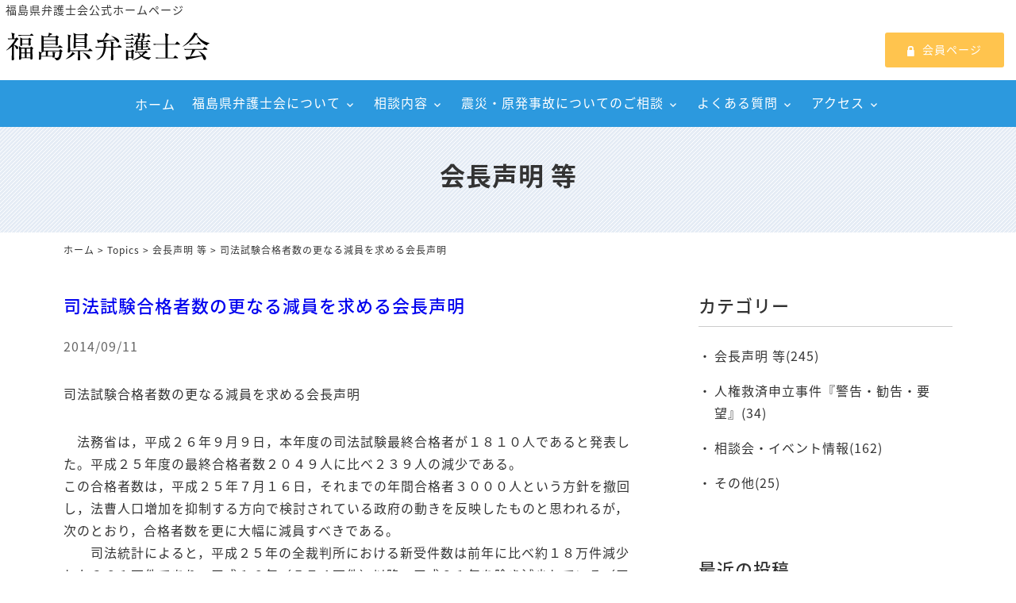

--- FILE ---
content_type: text/html; charset=UTF-8
request_url: https://www.f-bengoshikai.com/topics/t1/1788.html
body_size: 8950
content:
<!DOCTYPE html>
<html lang="ja">
<head>
<meta charset="UTF-8" />
<meta name="viewport" content="width=device-width, initial-scale=1.0, minimum-scale=1.0, maximum-scale=1.0, user-scalable=no">
<!--[if IE]>
<meta http-equiv="X-UA-Compatible" content="IE=edge,chrome=1">
<![endif]-->
<title>司法試験合格者数の更なる減員を求める会長声明 | 福島県弁護士会</title>
<link rel="alternate" type="application/rss+xml" title="RSS 2.0" href="https://www.f-bengoshikai.com/feed" />
<link rel="pingback" href="https://www.f-bengoshikai.com/xmlrpc.php" />
<link rel="stylesheet" href="https://fonts.googleapis.com/earlyaccess/notosansjapanese.css">
<link rel="stylesheet" href="https://fonts.googleapis.com/earlyaccess/notosansjp.css">
<link href="https://fonts.googleapis.com/icon?family=Material+Icons" rel="stylesheet" />
<link rel="stylesheet" href="https://www.f-bengoshikai.com/wp-content/themes/39pack/css/drawer.css" />
<link rel="stylesheet" href="https://www.f-bengoshikai.com/wp-content/themes/39pack/css/animate.css">
<link rel="stylesheet" media="all" href="https://www.f-bengoshikai.com/wp-content/themes/39pack/style.css">
<!--<link rel="shortcut icon" type="image/vnd.microsoft.icon" href="https://www.f-bengoshikai.com/wp-content/themes/39pack/img/favicon.ico" />-->
<meta name='robots' content='max-image-preview:large' />

<!-- All In One SEO Pack 3.7.1[281,320] -->
<meta name="description"  content="司法試験合格者数の更なる減員を求める会長声明 法務省は，平成２６年９月９日，本年度の司法試験最終合格者が１８１０人であると発表した。平成２５年度の最終合格者数２０４９人に比べ２３９人の減少である。" />

<script type="application/ld+json" class="aioseop-schema">{"@context":"https://schema.org","@graph":[{"@type":"Organization","@id":"https://www.f-bengoshikai.com/#organization","url":"https://www.f-bengoshikai.com/","name":"福島県弁護士会","sameAs":[]},{"@type":"WebSite","@id":"https://www.f-bengoshikai.com/#website","url":"https://www.f-bengoshikai.com/","name":"福島県弁護士会","publisher":{"@id":"https://www.f-bengoshikai.com/#organization"}},{"@type":"WebPage","@id":"https://www.f-bengoshikai.com/topics/t1/1788.html#webpage","url":"https://www.f-bengoshikai.com/topics/t1/1788.html","inLanguage":"ja","name":"司法試験合格者数の更なる減員を求める会長声明","isPartOf":{"@id":"https://www.f-bengoshikai.com/#website"},"breadcrumb":{"@id":"https://www.f-bengoshikai.com/topics/t1/1788.html#breadcrumblist"},"datePublished":"2014-09-11T01:44:13+09:00","dateModified":"2015-04-21T01:37:06+09:00"},{"@type":"Article","@id":"https://www.f-bengoshikai.com/topics/t1/1788.html#article","isPartOf":{"@id":"https://www.f-bengoshikai.com/topics/t1/1788.html#webpage"},"author":{"@id":"https://www.f-bengoshikai.com/author/webmaster#author"},"headline":"司法試験合格者数の更なる減員を求める会長声明","datePublished":"2014-09-11T01:44:13+09:00","dateModified":"2015-04-21T01:37:06+09:00","commentCount":0,"mainEntityOfPage":{"@id":"https://www.f-bengoshikai.com/topics/t1/1788.html#webpage"},"publisher":{"@id":"https://www.f-bengoshikai.com/#organization"},"articleSection":"会長声明 等"},{"@type":"Person","@id":"https://www.f-bengoshikai.com/author/webmaster#author","name":"福島県弁護士会","sameAs":[],"image":{"@type":"ImageObject","@id":"https://www.f-bengoshikai.com/#personlogo","url":"https://secure.gravatar.com/avatar/4d1a7f716a5506a1ea13dafd88ea985e?s=96&d=mm&r=g","width":96,"height":96,"caption":"福島県弁護士会"}},{"@type":"BreadcrumbList","@id":"https://www.f-bengoshikai.com/topics/t1/1788.html#breadcrumblist","itemListElement":[{"@type":"ListItem","position":1,"item":{"@type":"WebPage","@id":"https://www.f-bengoshikai.com/","url":"https://www.f-bengoshikai.com/","name":"福島県弁護士会"}},{"@type":"ListItem","position":2,"item":{"@type":"WebPage","@id":"https://www.f-bengoshikai.com/topics/t1/1788.html","url":"https://www.f-bengoshikai.com/topics/t1/1788.html","name":"司法試験合格者数の更なる減員を求める会長声明"}}]}]}</script>
<link rel="canonical" href="https://www.f-bengoshikai.com/topics/t1/1788.html" />
<!-- All In One SEO Pack -->
<link rel='dns-prefetch' href='//s.w.org' />
<link rel="alternate" type="application/rss+xml" title="福島県弁護士会 &raquo; 司法試験合格者数の更なる減員を求める会長声明 のコメントのフィード" href="https://www.f-bengoshikai.com/topics/t1/1788.html/feed" />
<link rel='stylesheet' id='wp-block-library-css'  href='https://www.f-bengoshikai.com/wp-includes/css/dist/block-library/style.min.css?ver=5.8.12' type='text/css' media='all' />
<link rel='stylesheet' id='jquery.lightbox.min.css-css'  href='https://www.f-bengoshikai.com/wp-content/plugins/wp-jquery-lightbox/styles/lightbox.min.css?ver=1.4.8.2' type='text/css' media='all' />
<script type='text/javascript' src='https://www.f-bengoshikai.com/wp-includes/js/jquery/jquery.min.js?ver=3.6.0' id='jquery-core-js'></script>
<script type='text/javascript' src='https://www.f-bengoshikai.com/wp-includes/js/jquery/jquery-migrate.min.js?ver=3.3.2' id='jquery-migrate-js'></script>
<link rel="https://api.w.org/" href="https://www.f-bengoshikai.com/wp-json/" /><link rel="alternate" type="application/json" href="https://www.f-bengoshikai.com/wp-json/wp/v2/posts/1788" /><link rel="EditURI" type="application/rsd+xml" title="RSD" href="https://www.f-bengoshikai.com/xmlrpc.php?rsd" />
<link rel='shortlink' href='https://www.f-bengoshikai.com/?p=1788' />
<link rel="alternate" type="application/json+oembed" href="https://www.f-bengoshikai.com/wp-json/oembed/1.0/embed?url=https%3A%2F%2Fwww.f-bengoshikai.com%2Ftopics%2Ft1%2F1788.html" />
<link rel="alternate" type="text/xml+oembed" href="https://www.f-bengoshikai.com/wp-json/oembed/1.0/embed?url=https%3A%2F%2Fwww.f-bengoshikai.com%2Ftopics%2Ft1%2F1788.html&#038;format=xml" />
<link rel="icon" href="https://www.f-bengoshikai.com/wp-content/uploads/2022/01/cropped-siteIcon-32x32.png" sizes="32x32" />
<link rel="icon" href="https://www.f-bengoshikai.com/wp-content/uploads/2022/01/cropped-siteIcon-192x192.png" sizes="192x192" />
<link rel="apple-touch-icon" href="https://www.f-bengoshikai.com/wp-content/uploads/2022/01/cropped-siteIcon-180x180.png" />
<meta name="msapplication-TileImage" content="https://www.f-bengoshikai.com/wp-content/uploads/2022/01/cropped-siteIcon-270x270.png" />
</head>

<body class="under drawer drawer--top">

	
<header id="top" class="fixed">
<div class="desc">福島県弁護士会公式ホームページ</div>
			<div class="logo"><a href="https://www.f-bengoshikai.com/" class="opa"><img src="https://www.f-bengoshikai.com/wp-content/themes/39pack/img/title.svg" width="256" alt="福島県弁護士会" /></a></div>
<ul class="contact">
<li><a href="https://www.f-bengoshikai.com/members" class="btn order hvr-push" target="_blank"><span class="icon-lock"></span>会員ページ</a></li>
</ul>		<nav id="nav" class="menu-primary-container"><ul id="primary" class="menu"><li id="menu-item-4156" class="menu-item menu-item-type-custom menu-item-object-custom menu-item-home menu-item-4156"><a title="ホーム" href="https://www.f-bengoshikai.com/" class="hvr-push">ホーム</a></li>
<li id="menu-item-4151" class="nest menu-item menu-item-type-taxonomy menu-item-object-category menu-item-has-children menu-item-4151"><a title="福島県弁護士会について" href="https://www.f-bengoshikai.com/guide" class="hvr-push">福島県弁護士会について</a>
<ul class="sub-menu">
	<li id="menu-item-4268" class="menu-item menu-item-type-post_type menu-item-object-post menu-item-4268"><a title="正副会長挨拶" href="https://www.f-bengoshikai.com/topics/582.html" class="hvr-push">会長挨拶</a></li>
	<li id="menu-item-4269" class="menu-item menu-item-type-post_type menu-item-object-post menu-item-4269"><a title="県内各支部のご紹介" href="https://www.f-bengoshikai.com/guide/580.html" class="hvr-push">県内各支部のご紹介</a></li>
	<li id="menu-item-4271" class="menu-item menu-item-type-taxonomy menu-item-object-category menu-item-4271"><a title="弁護士会 委員会活動" href="https://www.f-bengoshikai.com/guide/activity" class="hvr-push">弁護士会 委員会活動</a></li>
</ul>
</li>
<li id="menu-item-4397" class="nest menu-item menu-item-type-taxonomy menu-item-object-category menu-item-has-children menu-item-4397"><a href="https://www.f-bengoshikai.com/service" class="hvr-push">相談内容</a>
<ul class="sub-menu">
	<li id="menu-item-4420" class="menu-item menu-item-type-custom menu-item-object-custom menu-item-4420"><a href="https://www.f-bengoshikai.com/disaster" class="hvr-push">震災・原発</a></li>
	<li id="menu-item-4407" class="menu-item menu-item-type-post_type menu-item-object-post menu-item-4407"><a href="https://www.f-bengoshikai.com/service/4392.html" class="hvr-push">子ども</a></li>
	<li id="menu-item-4406" class="menu-item menu-item-type-post_type menu-item-object-post menu-item-4406"><a href="https://www.f-bengoshikai.com/service/4390.html" class="hvr-push">高齢・障がい者</a></li>
	<li id="menu-item-4405" class="menu-item menu-item-type-post_type menu-item-object-post menu-item-4405"><a href="https://www.f-bengoshikai.com/service/4388.html" class="hvr-push">労働・生活保護</a></li>
	<li id="menu-item-4404" class="menu-item menu-item-type-post_type menu-item-object-post menu-item-4404"><a href="https://www.f-bengoshikai.com/service/4386.html" class="hvr-push">交通事故</a></li>
	<li id="menu-item-4403" class="menu-item menu-item-type-post_type menu-item-object-post menu-item-4403"><a href="https://www.f-bengoshikai.com/service/4384.html" class="hvr-push">離婚</a></li>
	<li id="menu-item-4402" class="menu-item menu-item-type-post_type menu-item-object-post menu-item-4402"><a href="https://www.f-bengoshikai.com/service/4382.html" class="hvr-push">相続</a></li>
	<li id="menu-item-4401" class="menu-item menu-item-type-post_type menu-item-object-post menu-item-4401"><a href="https://www.f-bengoshikai.com/service/4380.html" class="hvr-push">中小企業</a></li>
	<li id="menu-item-4400" class="menu-item menu-item-type-post_type menu-item-object-post menu-item-4400"><a href="https://www.f-bengoshikai.com/service/4378.html" class="hvr-push">刑事事件</a></li>
	<li id="menu-item-4399" class="menu-item menu-item-type-post_type menu-item-object-post menu-item-4399"><a href="https://www.f-bengoshikai.com/service/4376.html" class="hvr-push">多重債務</a></li>
	<li id="menu-item-6378" class="menu-item menu-item-type-post_type menu-item-object-page menu-item-6378"><a href="https://www.f-bengoshikai.com/housing" class="hvr-push">住宅紛争審査会</a></li>
	<li id="menu-item-4398" class="menu-item menu-item-type-post_type menu-item-object-post menu-item-4398"><a href="https://www.f-bengoshikai.com/service/4374.html" class="hvr-push">その他のご相談</a></li>
</ul>
</li>
<li id="menu-item-4153" class="nest menu-item menu-item-type-taxonomy menu-item-object-category menu-item-has-children menu-item-4153"><a title="震災・原発事故についてのご相談" href="https://www.f-bengoshikai.com/disaster" class="hvr-push">震災・原発事故についてのご相談</a>
<ul class="sub-menu">
	<li id="menu-item-4346" class="menu-item menu-item-type-post_type menu-item-object-post menu-item-4346"><a href="https://www.f-bengoshikai.com/disaster/466.html" class="hvr-push">原子力発電所事故被害者救済支援センター</a></li>
	<li id="menu-item-4347" class="menu-item menu-item-type-post_type menu-item-object-post menu-item-4347"><a href="https://www.f-bengoshikai.com/disaster/2271.html" class="hvr-push">原子力損害賠償紛争解決センター和解事例の分析</a></li>
	<li id="menu-item-4349" class="menu-item menu-item-type-post_type menu-item-object-post menu-item-4349"><a href="https://www.f-bengoshikai.com/disaster/462.html" class="hvr-push">原発事故損害賠償に関する弁護団関連情報</a></li>
	<li id="menu-item-4350" class="menu-item menu-item-type-post_type menu-item-object-post menu-item-4350"><a href="https://www.f-bengoshikai.com/disaster/460.html" class="hvr-push">脱原発のために今できることがある 福島県弁護士会</a></li>
</ul>
</li>
<li id="menu-item-4154" class="nest menu-item menu-item-type-taxonomy menu-item-object-category menu-item-has-children menu-item-4154"><a title="よくある質問" href="https://www.f-bengoshikai.com/faq" class="hvr-push">よくある質問</a>
<ul class="sub-menu">
	<li id="menu-item-4352" class="menu-item menu-item-type-post_type menu-item-object-post menu-item-4352"><a href="https://www.f-bengoshikai.com/faq/237.html" class="hvr-push">弁護士FAQ</a></li>
	<li id="menu-item-4353" class="menu-item menu-item-type-post_type menu-item-object-post menu-item-4353"><a href="https://www.f-bengoshikai.com/faq/235.html" class="hvr-push">よくある質問について</a></li>
	<li id="menu-item-4354" class="menu-item menu-item-type-post_type menu-item-object-post menu-item-4354"><a href="https://www.f-bengoshikai.com/faq/233.html" class="hvr-push">民事事件</a></li>
	<li id="menu-item-4356" class="menu-item menu-item-type-post_type menu-item-object-post menu-item-4356"><a href="https://www.f-bengoshikai.com/faq/231.html" class="hvr-push">刑事事件</a></li>
	<li id="menu-item-4357" class="menu-item menu-item-type-post_type menu-item-object-post menu-item-4357"><a href="https://www.f-bengoshikai.com/faq/229.html" class="hvr-push">少年事件</a></li>
</ul>
</li>
<li id="menu-item-4155" class="nest menu-item menu-item-type-taxonomy menu-item-object-category menu-item-has-children menu-item-4155"><a title="アクセス" href="https://www.f-bengoshikai.com/access" class="hvr-push">アクセス</a>
<ul class="sub-menu">
	<li id="menu-item-4274" class="menu-item menu-item-type-post_type menu-item-object-post menu-item-4274"><a title="福島地区" href="https://www.f-bengoshikai.com/access/458.html" class="hvr-push">福島地区</a></li>
	<li id="menu-item-4275" class="menu-item menu-item-type-post_type menu-item-object-post menu-item-4275"><a title="郡山地区" href="https://www.f-bengoshikai.com/access/456.html" class="hvr-push">郡山地区</a></li>
	<li id="menu-item-4276" class="menu-item menu-item-type-post_type menu-item-object-post menu-item-4276"><a title="白河地区" href="https://www.f-bengoshikai.com/access/454.html" class="hvr-push">白河地区</a></li>
	<li id="menu-item-4277" class="menu-item menu-item-type-post_type menu-item-object-post menu-item-4277"><a title="会津若松地区" href="https://www.f-bengoshikai.com/access/452.html" class="hvr-push">会津若松地区</a></li>
	<li id="menu-item-4278" class="menu-item menu-item-type-post_type menu-item-object-post menu-item-4278"><a title="いわき地区" href="https://www.f-bengoshikai.com/access/450.html" class="hvr-push">いわき地区</a></li>
	<li id="menu-item-4279" class="menu-item menu-item-type-post_type menu-item-object-post menu-item-4279"><a title="相馬地区" href="https://www.f-bengoshikai.com/access/446.html" class="hvr-push">相馬地区</a></li>
</ul>
</li>
</ul></nav><button type="button" class="drawer-toggle drawer-hamburger">
<span class="sr-only">toggle navigation</span>
<span class="drawer-hamburger-icon"></span>
</button>
<nav class="drawer-nav">
<ul id="menu-drawer-menu" class="drawer-menu"><li id="menu-item-4157" class="menu-item menu-item-type-custom menu-item-object-custom menu-item-home menu-item-4157"><a title="ホーム" href="https://www.f-bengoshikai.com/">ホーム</a></li>
<li id="menu-item-18" class="menu-item menu-item-type-taxonomy menu-item-object-category menu-item-18"><a title="福島県弁護士会について" href="https://www.f-bengoshikai.com/guide">福島県弁護士会について</a></li>
<li id="menu-item-4409" class="menu-item menu-item-type-taxonomy menu-item-object-category menu-item-4409"><a title="相談内容" href="https://www.f-bengoshikai.com/service">相談内容</a></li>
<li id="menu-item-20" class="menu-item menu-item-type-taxonomy menu-item-object-category menu-item-20"><a title="震災・原発事故についてのご相談" href="https://www.f-bengoshikai.com/disaster">震災・原発事故についてのご相談</a></li>
<li id="menu-item-21" class="menu-item menu-item-type-taxonomy menu-item-object-category menu-item-21"><a title="よくある質問" href="https://www.f-bengoshikai.com/faq">よくある質問</a></li>
<li id="menu-item-4599" class="menu-item menu-item-type-taxonomy menu-item-object-category menu-item-4599"><a href="https://www.f-bengoshikai.com/area">地域別に相談する</a></li>
<li id="menu-item-4315" class="menu-item menu-item-type-taxonomy menu-item-object-category menu-item-4315"><a href="https://www.f-bengoshikai.com/free">無料法律相談のご案内</a></li>
<li id="menu-item-4316" class="menu-item menu-item-type-taxonomy menu-item-object-category menu-item-4316"><a href="https://www.f-bengoshikai.com/services">示談あっせんセンター</a></li>
<li id="menu-item-4317" class="menu-item menu-item-type-taxonomy menu-item-object-category menu-item-4317"><a href="https://www.f-bengoshikai.com/roster">所属弁護士名簿</a></li>
<li id="menu-item-4160" class="menu-item menu-item-type-post_type menu-item-object-page menu-item-4160"><a title="リンク" href="https://www.f-bengoshikai.com/links">リンク</a></li>
<li id="menu-item-4158" class="menu-item menu-item-type-post_type menu-item-object-page menu-item-4158"><a title="個人情報保護方針" href="https://www.f-bengoshikai.com/privacy-policy">個人情報保護方針</a></li>
<li id="menu-item-4159" class="menu-item menu-item-type-post_type menu-item-object-page menu-item-4159"><a title="サイトマップ" href="https://www.f-bengoshikai.com/sitemap">サイトマップ</a></li>
</ul></nav></header>


<div id="contents">

<!-- お知らせ -->
<article>
<h1 class="page">会長声明 等<span class="desc"></span></h1>
<div class="pankz">
<div class="wrap">
<!-- Breadcrumb NavXT 7.0.2 -->
<a title="福島県弁護士会" href="https://www.f-bengoshikai.com">ホーム</a> &gt; <a title="Topics" href="https://www.f-bengoshikai.com/topics">Topics</a> &gt; <a title="会長声明 等" href="https://www.f-bengoshikai.com/topics/t1">会長声明 等</a> &gt; 司法試験合格者数の更なる減員を求める会長声明</div>
</div>
<div class="wrap">
<main id="main">
<section class="post" id="post-1788">
<h2>
<a href="https://www.f-bengoshikai.com/topics/t1/1788.html">司法試験合格者数の更なる減員を求める会長声明</a>
</h2>
<ul class="post_meta">
<li class="postdate">2014/09/11</li>
</ul>
<p>司法試験合格者数の更なる減員を求める会長声明</p>
<p>  　法務省は，平成２６年９月９日，本年度の司法試験最終合格者が１８１０人であると発表した。平成２５年度の最終合格者数２０４９人に比べ２３９人の減少である。<br />
この合格者数は，平成２５年７月１６日，それまでの年間合格者３０００人という方針を撤回し，法曹人口増加を抑制する方向で検討されている政府の動きを反映したものと思われるが，次のとおり，合格者数を更に大幅に減員すべきである。<br />
　　司法統計によると，平成２５年の全裁判所における新受件数は前年に比べ約１８万件減少した３６１万件であり，平成１６年（５７４万件）以降，平成２１年を除き減少している（平成２１年の事件増加はいわゆる過払い案件の急増の影響によるものである）。この減少傾向が現在のところ止まる気配はない。<br />
その一方，弁護士数は平成１６年に２万人に達して以降１０年連続して上昇し，本年９月６日時点での登録者数は３万５００７人となった（日弁連ホームページより）。<br />
このような弁護士人口の急増は現状の法的需要を上回るものであり，また，司法修習生の就職難や弁護士としてのOJT（on the job training）不足により，法律実務家として必要な技能を十分に会得せず，弁護士としての倫理観を身につけていないままの弁護士が社会に大量に送り出され，ひいては利用者である市民の権利を十分に擁護できなくなるおそれなど様々な弊害が生じている。<br />
　　法曹人口問題に関しては，上記のような実情を踏まえ，各弁護士会から合格者数を減少させるべきとの意見表明が相次いでなされており，当会も本年５月３１日「司法試験合格者の減員と司法修習生の給費制復活を求める決議」を採択し，その中で合格者数を早急に１５００人にすることを政府に対し提言した。<br />
また，当会の総会決議に先立ち，自民党・公明党も合格者数を減少させるべきとの緊急提言をまとめていた。<br />
　　本年度合格者数１８１０人は，前年度合格者数から約１１％の減少であり，合格者減員を要望した日弁連をはじめとする各弁護士会や各政党の提言に配慮したものの，当会の求める年間１５００人には遠く及ばず，未だ不十分と言わざるをえない。<br />
　　したがって当会は，政府に対し，平成２７年度には少なくとも１５００人まで減少させ，更なる減員も含め今後検討するよう強く求める。</p>
<p>２０１４年（平成２６年）９月１１日<br />
福島県弁護士会　会長　笠　間　善　裕</p>
</section></main>
<div id="side">


<section class="widget">
<h2>カテゴリー</h2>
<ul>
<li><a href="https://www.f-bengoshikai.com/topics/t1">会長声明 等(245)</a></li>
<li><a href="https://www.f-bengoshikai.com/topics/t2">人権救済申立事件『警告・勧告・要望』(34)</a></li>
<li><a href="https://www.f-bengoshikai.com/topics/t4">相談会・イベント情報(162)</a></li>
<li><a href="https://www.f-bengoshikai.com/topics/t3">その他(25)</a></li>
</ul>
</section>

<section class="widget">
<h2>最近の投稿</h2>
<ul>
<li><a href="https://www.f-bengoshikai.com/topics/t1/7545.html">法制審議会刑事法（再審関係）部会の審議の進め方に抗議し、議員立法による再審法改正の実現を求める会長声明</a></li>
<li><a href="https://www.f-bengoshikai.com/topics/t1/7466.html">佐賀県警察科学捜査研究所の職員によるＤＮＡ型鑑定に係る不正行為を非難し 、原因の究明と徹底した再発防止策の実施を求める会長声明</a></li>
<li><a href="https://www.f-bengoshikai.com/topics/t1/7434.html">臨時国会での再審法改正の実現を求める会長声明</a></li>
<li><a href="https://www.f-bengoshikai.com/topics/t1/7379.html">終戦８０年を迎えての会長談話</a></li>
<li><a href="https://www.f-bengoshikai.com/topics/t1/7376.html">速やかに選択的夫婦別姓制度の導入を求める会長声明</a></li>
</ul>
</section>

<section class="widget">
<h2>月別投稿一覧</h2>
<select name="archive-dropdown" onChange='document.location.href=this.options[this.selectedIndex].value;' class="archive-dropdown">
<option value="">月を選択</option>

	<option value='https://www.f-bengoshikai.com/date/2026/01?cat=13'> 2026年1月 &nbsp;(1)</option>
	<option value='https://www.f-bengoshikai.com/date/2025/10?cat=13'> 2025年10月 &nbsp;(1)</option>
	<option value='https://www.f-bengoshikai.com/date/2025/09?cat=13'> 2025年9月 &nbsp;(1)</option>
	<option value='https://www.f-bengoshikai.com/date/2025/08?cat=13'> 2025年8月 &nbsp;(2)</option>
	<option value='https://www.f-bengoshikai.com/date/2025/07?cat=13'> 2025年7月 &nbsp;(1)</option>
	<option value='https://www.f-bengoshikai.com/date/2025/06?cat=13'> 2025年6月 &nbsp;(3)</option>
	<option value='https://www.f-bengoshikai.com/date/2025/03?cat=13'> 2025年3月 &nbsp;(1)</option>
	<option value='https://www.f-bengoshikai.com/date/2025/02?cat=13'> 2025年2月 &nbsp;(1)</option>
	<option value='https://www.f-bengoshikai.com/date/2024/12?cat=13'> 2024年12月 &nbsp;(2)</option>
	<option value='https://www.f-bengoshikai.com/date/2024/09?cat=13'> 2024年9月 &nbsp;(1)</option>
	<option value='https://www.f-bengoshikai.com/date/2024/07?cat=13'> 2024年7月 &nbsp;(1)</option>
	<option value='https://www.f-bengoshikai.com/date/2024/06?cat=13'> 2024年6月 &nbsp;(1)</option>
	<option value='https://www.f-bengoshikai.com/date/2024/05?cat=13'> 2024年5月 &nbsp;(1)</option>
	<option value='https://www.f-bengoshikai.com/date/2024/03?cat=13'> 2024年3月 &nbsp;(3)</option>
	<option value='https://www.f-bengoshikai.com/date/2024/02?cat=13'> 2024年2月 &nbsp;(1)</option>
	<option value='https://www.f-bengoshikai.com/date/2024/01?cat=13'> 2024年1月 &nbsp;(4)</option>
	<option value='https://www.f-bengoshikai.com/date/2023/11?cat=13'> 2023年11月 &nbsp;(3)</option>
	<option value='https://www.f-bengoshikai.com/date/2023/10?cat=13'> 2023年10月 &nbsp;(1)</option>
	<option value='https://www.f-bengoshikai.com/date/2023/07?cat=13'> 2023年7月 &nbsp;(1)</option>
	<option value='https://www.f-bengoshikai.com/date/2023/06?cat=13'> 2023年6月 &nbsp;(1)</option>
	<option value='https://www.f-bengoshikai.com/date/2023/03?cat=13'> 2023年3月 &nbsp;(5)</option>
	<option value='https://www.f-bengoshikai.com/date/2023/01?cat=13'> 2023年1月 &nbsp;(2)</option>
	<option value='https://www.f-bengoshikai.com/date/2022/12?cat=13'> 2022年12月 &nbsp;(1)</option>
	<option value='https://www.f-bengoshikai.com/date/2022/07?cat=13'> 2022年7月 &nbsp;(2)</option>
	<option value='https://www.f-bengoshikai.com/date/2022/05?cat=13'> 2022年5月 &nbsp;(4)</option>
	<option value='https://www.f-bengoshikai.com/date/2022/03?cat=13'> 2022年3月 &nbsp;(3)</option>
	<option value='https://www.f-bengoshikai.com/date/2021/12?cat=13'> 2021年12月 &nbsp;(1)</option>
	<option value='https://www.f-bengoshikai.com/date/2021/11?cat=13'> 2021年11月 &nbsp;(1)</option>
	<option value='https://www.f-bengoshikai.com/date/2021/09?cat=13'> 2021年9月 &nbsp;(1)</option>
	<option value='https://www.f-bengoshikai.com/date/2021/08?cat=13'> 2021年8月 &nbsp;(1)</option>
	<option value='https://www.f-bengoshikai.com/date/2021/06?cat=13'> 2021年6月 &nbsp;(3)</option>
	<option value='https://www.f-bengoshikai.com/date/2021/05?cat=13'> 2021年5月 &nbsp;(1)</option>
	<option value='https://www.f-bengoshikai.com/date/2021/03?cat=13'> 2021年3月 &nbsp;(2)</option>
	<option value='https://www.f-bengoshikai.com/date/2021/02?cat=13'> 2021年2月 &nbsp;(2)</option>
	<option value='https://www.f-bengoshikai.com/date/2020/10?cat=13'> 2020年10月 &nbsp;(2)</option>
	<option value='https://www.f-bengoshikai.com/date/2020/06?cat=13'> 2020年6月 &nbsp;(2)</option>
	<option value='https://www.f-bengoshikai.com/date/2020/05?cat=13'> 2020年5月 &nbsp;(2)</option>
	<option value='https://www.f-bengoshikai.com/date/2020/04?cat=13'> 2020年4月 &nbsp;(1)</option>
	<option value='https://www.f-bengoshikai.com/date/2020/03?cat=13'> 2020年3月 &nbsp;(1)</option>
	<option value='https://www.f-bengoshikai.com/date/2020/01?cat=13'> 2020年1月 &nbsp;(2)</option>
	<option value='https://www.f-bengoshikai.com/date/2019/11?cat=13'> 2019年11月 &nbsp;(1)</option>
	<option value='https://www.f-bengoshikai.com/date/2019/10?cat=13'> 2019年10月 &nbsp;(3)</option>
	<option value='https://www.f-bengoshikai.com/date/2019/08?cat=13'> 2019年8月 &nbsp;(1)</option>
	<option value='https://www.f-bengoshikai.com/date/2019/06?cat=13'> 2019年6月 &nbsp;(1)</option>
	<option value='https://www.f-bengoshikai.com/date/2019/05?cat=13'> 2019年5月 &nbsp;(1)</option>
	<option value='https://www.f-bengoshikai.com/date/2019/03?cat=13'> 2019年3月 &nbsp;(2)</option>
	<option value='https://www.f-bengoshikai.com/date/2019/01?cat=13'> 2019年1月 &nbsp;(2)</option>
	<option value='https://www.f-bengoshikai.com/date/2018/08?cat=13'> 2018年8月 &nbsp;(1)</option>
	<option value='https://www.f-bengoshikai.com/date/2018/07?cat=13'> 2018年7月 &nbsp;(2)</option>
	<option value='https://www.f-bengoshikai.com/date/2018/06?cat=13'> 2018年6月 &nbsp;(1)</option>
	<option value='https://www.f-bengoshikai.com/date/2018/05?cat=13'> 2018年5月 &nbsp;(2)</option>
	<option value='https://www.f-bengoshikai.com/date/2018/04?cat=13'> 2018年4月 &nbsp;(1)</option>
	<option value='https://www.f-bengoshikai.com/date/2018/03?cat=13'> 2018年3月 &nbsp;(1)</option>
	<option value='https://www.f-bengoshikai.com/date/2018/02?cat=13'> 2018年2月 &nbsp;(3)</option>
	<option value='https://www.f-bengoshikai.com/date/2017/12?cat=13'> 2017年12月 &nbsp;(1)</option>
	<option value='https://www.f-bengoshikai.com/date/2017/10?cat=13'> 2017年10月 &nbsp;(2)</option>
	<option value='https://www.f-bengoshikai.com/date/2017/08?cat=13'> 2017年8月 &nbsp;(1)</option>
	<option value='https://www.f-bengoshikai.com/date/2017/07?cat=13'> 2017年7月 &nbsp;(1)</option>
	<option value='https://www.f-bengoshikai.com/date/2017/06?cat=13'> 2017年6月 &nbsp;(1)</option>
	<option value='https://www.f-bengoshikai.com/date/2017/04?cat=13'> 2017年4月 &nbsp;(2)</option>
	<option value='https://www.f-bengoshikai.com/date/2017/03?cat=13'> 2017年3月 &nbsp;(1)</option>
	<option value='https://www.f-bengoshikai.com/date/2016/12?cat=13'> 2016年12月 &nbsp;(1)</option>
	<option value='https://www.f-bengoshikai.com/date/2016/11?cat=13'> 2016年11月 &nbsp;(2)</option>
	<option value='https://www.f-bengoshikai.com/date/2016/09?cat=13'> 2016年9月 &nbsp;(1)</option>
	<option value='https://www.f-bengoshikai.com/date/2016/07?cat=13'> 2016年7月 &nbsp;(1)</option>
	<option value='https://www.f-bengoshikai.com/date/2016/05?cat=13'> 2016年5月 &nbsp;(1)</option>
	<option value='https://www.f-bengoshikai.com/date/2016/03?cat=13'> 2016年3月 &nbsp;(3)</option>
	<option value='https://www.f-bengoshikai.com/date/2016/02?cat=13'> 2016年2月 &nbsp;(1)</option>
	<option value='https://www.f-bengoshikai.com/date/2016/01?cat=13'> 2016年1月 &nbsp;(1)</option>
	<option value='https://www.f-bengoshikai.com/date/2015/12?cat=13'> 2015年12月 &nbsp;(2)</option>
	<option value='https://www.f-bengoshikai.com/date/2015/11?cat=13'> 2015年11月 &nbsp;(1)</option>
	<option value='https://www.f-bengoshikai.com/date/2015/09?cat=13'> 2015年9月 &nbsp;(1)</option>
	<option value='https://www.f-bengoshikai.com/date/2015/08?cat=13'> 2015年8月 &nbsp;(1)</option>
	<option value='https://www.f-bengoshikai.com/date/2015/07?cat=13'> 2015年7月 &nbsp;(1)</option>
	<option value='https://www.f-bengoshikai.com/date/2015/06?cat=13'> 2015年6月 &nbsp;(2)</option>
	<option value='https://www.f-bengoshikai.com/date/2015/05?cat=13'> 2015年5月 &nbsp;(1)</option>
	<option value='https://www.f-bengoshikai.com/date/2015/04?cat=13'> 2015年4月 &nbsp;(4)</option>
	<option value='https://www.f-bengoshikai.com/date/2015/03?cat=13'> 2015年3月 &nbsp;(1)</option>
	<option value='https://www.f-bengoshikai.com/date/2015/02?cat=13'> 2015年2月 &nbsp;(6)</option>
	<option value='https://www.f-bengoshikai.com/date/2014/12?cat=13'> 2014年12月 &nbsp;(2)</option>
	<option value='https://www.f-bengoshikai.com/date/2014/10?cat=13'> 2014年10月 &nbsp;(1)</option>
	<option value='https://www.f-bengoshikai.com/date/2014/09?cat=13'> 2014年9月 &nbsp;(2)</option>
	<option value='https://www.f-bengoshikai.com/date/2014/07?cat=13'> 2014年7月 &nbsp;(1)</option>
	<option value='https://www.f-bengoshikai.com/date/2014/06?cat=13'> 2014年6月 &nbsp;(1)</option>
	<option value='https://www.f-bengoshikai.com/date/2014/05?cat=13'> 2014年5月 &nbsp;(5)</option>
	<option value='https://www.f-bengoshikai.com/date/2014/04?cat=13'> 2014年4月 &nbsp;(1)</option>
	<option value='https://www.f-bengoshikai.com/date/2014/03?cat=13'> 2014年3月 &nbsp;(8)</option>
	<option value='https://www.f-bengoshikai.com/date/2014/02?cat=13'> 2014年2月 &nbsp;(2)</option>
	<option value='https://www.f-bengoshikai.com/date/2014/01?cat=13'> 2014年1月 &nbsp;(1)</option>
	<option value='https://www.f-bengoshikai.com/date/2013/12?cat=13'> 2013年12月 &nbsp;(4)</option>
	<option value='https://www.f-bengoshikai.com/date/2013/11?cat=13'> 2013年11月 &nbsp;(3)</option>
	<option value='https://www.f-bengoshikai.com/date/2013/09?cat=13'> 2013年9月 &nbsp;(5)</option>
	<option value='https://www.f-bengoshikai.com/date/2013/08?cat=13'> 2013年8月 &nbsp;(1)</option>
	<option value='https://www.f-bengoshikai.com/date/2013/07?cat=13'> 2013年7月 &nbsp;(1)</option>
	<option value='https://www.f-bengoshikai.com/date/2013/06?cat=13'> 2013年6月 &nbsp;(3)</option>
	<option value='https://www.f-bengoshikai.com/date/2013/05?cat=13'> 2013年5月 &nbsp;(1)</option>
	<option value='https://www.f-bengoshikai.com/date/2013/04?cat=13'> 2013年4月 &nbsp;(2)</option>
	<option value='https://www.f-bengoshikai.com/date/2013/02?cat=13'> 2013年2月 &nbsp;(3)</option>
	<option value='https://www.f-bengoshikai.com/date/2012/12?cat=13'> 2012年12月 &nbsp;(1)</option>
	<option value='https://www.f-bengoshikai.com/date/2012/11?cat=13'> 2012年11月 &nbsp;(1)</option>
	<option value='https://www.f-bengoshikai.com/date/2012/10?cat=13'> 2012年10月 &nbsp;(1)</option>
	<option value='https://www.f-bengoshikai.com/date/2012/08?cat=13'> 2012年8月 &nbsp;(2)</option>
	<option value='https://www.f-bengoshikai.com/date/2012/06?cat=13'> 2012年6月 &nbsp;(2)</option>
	<option value='https://www.f-bengoshikai.com/date/2012/03?cat=13'> 2012年3月 &nbsp;(2)</option>
	<option value='https://www.f-bengoshikai.com/date/2012/02?cat=13'> 2012年2月 &nbsp;(4)</option>
	<option value='https://www.f-bengoshikai.com/date/2011/12?cat=13'> 2011年12月 &nbsp;(3)</option>
	<option value='https://www.f-bengoshikai.com/date/2011/09?cat=13'> 2011年9月 &nbsp;(1)</option>
	<option value='https://www.f-bengoshikai.com/date/2011/08?cat=13'> 2011年8月 &nbsp;(3)</option>
	<option value='https://www.f-bengoshikai.com/date/2011/07?cat=13'> 2011年7月 &nbsp;(2)</option>
	<option value='https://www.f-bengoshikai.com/date/2011/06?cat=13'> 2011年6月 &nbsp;(2)</option>
	<option value='https://www.f-bengoshikai.com/date/2011/05?cat=13'> 2011年5月 &nbsp;(5)</option>
	<option value='https://www.f-bengoshikai.com/date/2011/04?cat=13'> 2011年4月 &nbsp;(2)</option>
	<option value='https://www.f-bengoshikai.com/date/2011/03?cat=13'> 2011年3月 &nbsp;(1)</option>
	<option value='https://www.f-bengoshikai.com/date/2011/02?cat=13'> 2011年2月 &nbsp;(4)</option>
	<option value='https://www.f-bengoshikai.com/date/2010/12?cat=13'> 2010年12月 &nbsp;(1)</option>
	<option value='https://www.f-bengoshikai.com/date/2010/11?cat=13'> 2010年11月 &nbsp;(1)</option>
	<option value='https://www.f-bengoshikai.com/date/2010/07?cat=13'> 2010年7月 &nbsp;(2)</option>
	<option value='https://www.f-bengoshikai.com/date/2010/06?cat=13'> 2010年6月 &nbsp;(1)</option>
	<option value='https://www.f-bengoshikai.com/date/2010/02?cat=13'> 2010年2月 &nbsp;(1)</option>
	<option value='https://www.f-bengoshikai.com/date/2010/01?cat=13'> 2010年1月 &nbsp;(1)</option>
	<option value='https://www.f-bengoshikai.com/date/2009/10?cat=13'> 2009年10月 &nbsp;(2)</option>
	<option value='https://www.f-bengoshikai.com/date/2009/08?cat=13'> 2009年8月 &nbsp;(2)</option>
	<option value='https://www.f-bengoshikai.com/date/2009/05?cat=13'> 2009年5月 &nbsp;(1)</option>
	<option value='https://www.f-bengoshikai.com/date/2009/02?cat=13'> 2009年2月 &nbsp;(2)</option>
	<option value='https://www.f-bengoshikai.com/date/2008/10?cat=13'> 2008年10月 &nbsp;(1)</option>
	<option value='https://www.f-bengoshikai.com/date/2008/04?cat=13'> 2008年4月 &nbsp;(1)</option>
	<option value='https://www.f-bengoshikai.com/date/2008/03?cat=13'> 2008年3月 &nbsp;(2)</option>
	<option value='https://www.f-bengoshikai.com/date/2008/02?cat=13'> 2008年2月 &nbsp;(2)</option>
	<option value='https://www.f-bengoshikai.com/date/2007/03?cat=13'> 2007年3月 &nbsp;(1)</option>
	<option value='https://www.f-bengoshikai.com/date/2007/02?cat=13'> 2007年2月 &nbsp;(2)</option>
	<option value='https://www.f-bengoshikai.com/date/2007/01?cat=13'> 2007年1月 &nbsp;(1)</option>
	<option value='https://www.f-bengoshikai.com/date/2006/10?cat=13'> 2006年10月 &nbsp;(2)</option>
	<option value='https://www.f-bengoshikai.com/date/2006/09?cat=13'> 2006年9月 &nbsp;(1)</option>
	<option value='https://www.f-bengoshikai.com/date/2006/02?cat=13'> 2006年2月 &nbsp;(1)</option>
	<option value='https://www.f-bengoshikai.com/date/2005/10?cat=13'> 2005年10月 &nbsp;(1)</option>
	<option value='https://www.f-bengoshikai.com/date/2005/06?cat=13'> 2005年6月 &nbsp;(1)</option>

</select>
</section>


</div><!-- #side --></div>
</article>


</div>
<footer>
<div class="wrap">
			<div class="credit">

<dl>
<dt><a href="https://www.f-bengoshikai.com/" class="opa"><img src="https://www.f-bengoshikai.com/wp-content/themes/39pack/img/title.svg" width="200" alt="" /></a></dt>
<dd>〒960-8115 福島県福島市山下町4-24</dd>
<dd>TEL <span class="telno">024-534-2334</span></dd>
<dd>FAX <span class="telno">024-536-7613</span></dd>
</dl>

<div class="third">
<ul class="sitemap">
<li><a href="https://www.f-bengoshikai.com/guide">福島県弁護士会について</a>
<ul>
<li><a href="https://www.f-bengoshikai.com/guide/582.html">会長挨拶</a></li>
<li><a href="https://www.f-bengoshikai.com/guide/580.html">県内各支部のご紹介</a></li>
<li><a href="https://www.f-bengoshikai.com/guide/activity">弁護士会 委員会活動</a></li>
</ul>
</li>
<li><a href="https://www.f-bengoshikai.com/service">相談内容</a>
<ul>
<li><a href="https://www.f-bengoshikai.com/disaster">震災・原発問題</a></li>
<li><a href="https://www.f-bengoshikai.com/service/4392.html">子ども</a></li>
<li><a href="https://www.f-bengoshikai.com/service/4390.html">高齢・障がい者</a></li>
<li><a href="https://www.f-bengoshikai.com/service/4388.html">労働・生活保護</a></li>
<li><a href="https://www.f-bengoshikai.com/service/4386.html">交通事故</a></li>
<li><a href="https://www.f-bengoshikai.com/service/4384.html">離婚</a></li>
<li><a href="https://www.f-bengoshikai.com/service/4382.html">相続</a></li>
<li><a href="https://www.f-bengoshikai.com/service/4380.html">中小企業</a></li>
<li><a href="https://www.f-bengoshikai.com/service/4378.html">刑事事件</a></li>
<li><a href="https://www.f-bengoshikai.com/service/4376.html">多重債務</a></li>
<li><a href="https://www.f-bengoshikai.com/housing">住宅紛争審査会</a></li>
<li><a href="https://www.f-bengoshikai.com/service/4374.html">その他のご相談</a></li>
</ul>
</li>
</ul>
</div>

<div class="third">
<ul class="sitemap">
<li><a href="https://www.f-bengoshikai.com/disaster">震災・原発事故についてのご相談</a>
<ul>
<li><a href="https://www.f-bengoshikai.com/disaster/466.html">原子力発電所事故被害者救済支援センター</a></li>
<li><a href="https://www.f-bengoshikai.com/disaster/2271.html">原子力損害賠償紛争解決センター和解事例の分析</a></li>
<li><a href="https://www.f-bengoshikai.com/disaster/462.html">原発事故損害賠償に関する弁護団関連情報</a></li>
<li><a href="https://www.f-bengoshikai.com/disaster/460.html">脱原発のために今できることがある 福島県弁護士会</a></li>
</ul>
</li>
<li><a href="https://www.f-bengoshikai.com/faq">よくある質問</a>
<ul>
<li><a href="https://www.f-bengoshikai.com/faq/237.html">弁護士FAQ</a></li>
<li><a href="https://www.f-bengoshikai.com/faq/235.html">よくある質問について</a></li>
<li><a href="https://www.f-bengoshikai.com/faq/233.html">民事事件</a></li>
<li><a href="https://www.f-bengoshikai.com/faq/231.html">刑事事件</a></li>
<li><a href="https://www.f-bengoshikai.com/faq/229.html">少年事件</a></li>
</ul>
</li>
<li><a href="https://www.f-bengoshikai.com/area">地域別に相談する</a>
<ul>
<li><a href="https://www.f-bengoshikai.com/area/4594.html">福島地区</a></li>
<li><a href="https://www.f-bengoshikai.com/area/4592.html">郡山地区</a></li>
<li><a href="https://www.f-bengoshikai.com/area/4590.html">白河地区</a></li>
<li><a href="https://www.f-bengoshikai.com/area/4588.html">会津若松地区</a></li>
<li><a href="https://www.f-bengoshikai.com/area/4586.html">相馬地区</a></li>
<li><a href="https://www.f-bengoshikai.com/area/4575.html">いわき地区</a></li>
</ul>
</li>
</ul>
</div>

<div class="third">
<ul class="sitemap">
<li><a href="https://www.f-bengoshikai.com/free">無料法律相談のご案内</a>
<ul>
<li><a href="https://www.f-bengoshikai.com/free/1276.html">福島地区</a></li>
<li><a href="https://www.f-bengoshikai.com/free/1274.html">郡山地区</a></li>
<li><a href="https://www.f-bengoshikai.com/free/1272.html">白河地区</a></li>
<li><a href="https://www.f-bengoshikai.com/free/1270.html">会津若松地区</a></li>
<li><a href="https://www.f-bengoshikai.com/free/1268.html">いわき地区</a></li>
<li><a href="https://www.f-bengoshikai.com/free/1266.html">相馬地区</a></li>
</ul>
</li>
<li><a href="https://www.f-bengoshikai.com/services">示談あっせんセンター</a>
<ul>
<li><a href="https://www.f-bengoshikai.com/services/478.html">示談あっせんセンターとは</a></li>
<li><a href="https://www.f-bengoshikai.com/services/476.html">書式集</a></li>
<li><a href="https://www.f-bengoshikai.com/services/474.html">申立書記載例</a></li>
</ul>
</li>
<li><a href="https://www.f-bengoshikai.com/roster">所属弁護士名簿</a>
<ul>
<li><a href="https://www.f-bengoshikai.com/roster/493.html">福島地区</a></li>
<li><a href="https://www.f-bengoshikai.com/roster/491.html">郡山地区</a></li>
<li><a href="https://www.f-bengoshikai.com/roster/489.html">白河地区</a></li>
<li><a href="https://www.f-bengoshikai.com/roster/487.html">会津若松地区</a></li>
<li><a href="https://www.f-bengoshikai.com/roster/485.html">いわき地区</a></li>
<li><a href="https://www.f-bengoshikai.com/roster/483.html">相馬地区</a></li>
</ul>
</li>
<li><a href="https://www.f-bengoshikai.com/consultation/589.html">弁護士費用について</a></li>
<li><a href="https://www.f-bengoshikai.com/harassment">弁護士によるハラスメントの防止について</a></li>
</ul>
</div>

</div>		</div>
<ul id="secondary">
<li><a href="https://www.f-bengoshikai.com/privacy-policy" title="個人情報保護方針">個人情報保護方針</a></li>
<li><a href="https://www.f-bengoshikai.com/sitemap" title="サイトマップ">サイトマップ</a></li>
<li><a href="https://www.f-bengoshikai.com/links" title="リンク">リンク</a></li>
</ul>
<div class="copyright">&copy; <a href="https://www.f-bengoshikai.com/" class="opa">福島県弁護士会</a>.</div>
</footer>
			<ul id="footFix">
<li><a href="https://www.f-bengoshikai.com/" class="opa"><span class="icon-home"></span>ホーム</a></li>
<li><a href="https://www.f-bengoshikai.com/members" class="opa" target="_blank"><span class="icon-lock"></span>会員ページ</a></li>
<li><a href="tel:0570783110" class="opa"><span class="icon-phone"></span>電話する</a></li>
</ul>		<div class="pagetop"><a href="#top"><span class="icon-arrow_drop_up"></span></a></div>
<script src="https://www.f-bengoshikai.com/wp-content/themes/39pack/js/jQuery.js"></script>
<script src="https://www.f-bengoshikai.com/wp-content/themes/39pack/js/iscroll.js"></script>
<script src="https://www.f-bengoshikai.com/wp-content/themes/39pack/js/drawer.min.js"></script>
<script>$('.drawer').drawer();</script>
<script src="https://www.f-bengoshikai.com/wp-content/themes/39pack/js/wow.min.js"></script>
<script>new WOW().init();</script>
<script src="https://www.f-bengoshikai.com/wp-content/themes/39pack/js/common.js"></script>
<script type='text/javascript' src='https://www.f-bengoshikai.com/wp-content/plugins/wp-jquery-lightbox/jquery.touchwipe.min.js?ver=1.4.8.2' id='wp-jquery-lightbox-swipe-js'></script>
<script type='text/javascript' id='wp-jquery-lightbox-js-extra'>
/* <![CDATA[ */
var JQLBSettings = {"showTitle":"1","showCaption":"1","showNumbers":"1","fitToScreen":"1","resizeSpeed":"400","showDownload":"0","navbarOnTop":"0","marginSize":"0","slideshowSpeed":"4000","prevLinkTitle":"\u524d\u306e\u753b\u50cf","nextLinkTitle":"\u6b21\u306e\u753b\u50cf","closeTitle":"\u30ae\u30e3\u30e9\u30ea\u30fc\u3092\u9589\u3058\u308b","image":"\u753b\u50cf ","of":"\u306e","download":"\u30c0\u30a6\u30f3\u30ed\u30fc\u30c9","pause":"(\u30b9\u30e9\u30a4\u30c9\u30b7\u30e7\u30fc\u3092\u505c\u6b62\u3059\u308b)","play":"(\u30b9\u30e9\u30a4\u30c9\u30b7\u30e7\u30fc\u3092\u518d\u751f\u3059\u308b)"};
/* ]]> */
</script>
<script type='text/javascript' src='https://www.f-bengoshikai.com/wp-content/plugins/wp-jquery-lightbox/jquery.lightbox.min.js?ver=1.4.8.2' id='wp-jquery-lightbox-js'></script>
<script type='text/javascript' src='https://www.f-bengoshikai.com/wp-includes/js/wp-embed.min.js?ver=5.8.12' id='wp-embed-js'></script>
<script type="text/javascript">

  var _gaq = _gaq || [];
  _gaq.push(['_setAccount', 'UA-49392209-1']);
  _gaq.push(['_trackPageview']);

  (function() {
    var ga = document.createElement('script'); ga.type = 'text/javascript'; ga.async = true;
    ga.src = ('https:' == document.location.protocol ? 'https://ssl' : 'http://www') + '.google-analytics.com/ga.js';
    var s = document.getElementsByTagName('script')[0]; s.parentNode.insertBefore(ga, s);
  })();

</script>
</body>
</html>

--- FILE ---
content_type: text/css
request_url: https://www.f-bengoshikai.com/wp-content/themes/39pack/style.css
body_size: 381
content:
/*
Theme Name: 39PACK
Theme URI:
Description: 39パックオリジナルテーマ
Version: 2.01(2018/10)
Author: (株)オリエンタル・エージェンシー
Author URI: http://www.oriental-agc.com/
*/
@import url("css/reset.css");
@import url("css/webfonts.css");
@import url("css/style.css");
@import url("css/common.css");
@import url("css/color.css");
@import url("css/mediaqueries.css");
@import url("css/pages.css");
@import url("css/Hover.css");

--- FILE ---
content_type: text/css
request_url: https://www.f-bengoshikai.com/wp-content/themes/39pack/css/style.css
body_size: 3329
content:
@charset "utf-8";

/* =ウィンドウ幅確認
------------------------------------------------------------------------------ */

#winsize2 {
	position: fixed;
	bottom: 0;
	left: 0;
	font-size: 10px;
	z-index: 9999;
	color: #fff;
	background-color: #000;
	padding: 0 2px;
}

/* =全体
------------------------------------------------------------------------------ */

html {
	font-size: 62.5%;
}
body {
	font-family: "ヒラギノ角ゴ Pro W3", "Hiragino Kaku Gothic Pro", "メイリオ", Meiryo, Osaka, "ＭＳ Ｐゴシック", "MS PGothic", sans-serif;
	font-family: 'Noto Sans Japanese', 'Noto Sans JP',sans-serif;
	font-weight: 400;
	-webkit-text-size-adjust: 100%;
	line-height: 1.8;
	font-size: 1.6rem;
	letter-spacing: 1px;
	margin-bottom: 56px;
}
*, *:before, *:after {
	-webkit-box-sizing: border-box;
		 -moz-box-sizing: border-box;
		 -o-box-sizing: border-box;
		-ms-box-sizing: border-box;
			box-sizing: border-box;
}

.wrap {
	max-width: 1120px;
	margin: 0 auto;
}
.wrap.mt2 {
	margin-top: 2em;
}
.wrap.mtb2 {
	margin-top: 2em;
	margin-bottom: 2em;
}
.wrap:after,
header:after,
#contents:after {
	content: "";
	display: block;
	clear: both;
}
img, object, embed {
	max-width: 100%;
	height: auto;
	vertical-align: bottom;
}
a {
	overflow: hidden;
	outline: none;
	text-decoration: none;
}
a:hover, a:active {
	text-decoration: underline;
	outline: none;
}

a.opa:hover {
	text-decoration: none;
	opacity: 0.75;
	filter: alpha(opacity=75);
	-ms-filter: "alpha(opacity=75)";
}
a.out {
	font-weight: 500;
}
a.out:after {
	display: inline-block;
	font-family: 'icomoon';
	speak: none;
	font-style: normal;
	font-weight: normal;
	font-variant: normal;
	text-transform: none;
	line-height: 1;
	content: "\e3e0";
	vertical-align: middle;
	text-decoration: none;
	margin-left: 0.25em;
}
a.pdf:after {
	display: inline-block;
	background-image: url("../img/pdf.svg");
	background-repeat: no-repeat;
	background-position: center center;
	background-size: 20px auto;
	height: 24px;
	width: 20px;
	content: "";
	vertical-align: middle;
	margin-left: 0.25em;
}



button[type="submit"],
input[type="submit"] {
	-webkit-transition: none;
	transition: none;
	-webkit-appearance: none;
	border-radius: 0;
	border: 0;
}
.clearText	{
	text-indent: 100%;
	white-space: nowrap;
	overflow: hidden;
}
.clear {
	clear: both;
}

/* =ヘッダー
------------------------------------------------------------------------------ */

header#top {
}
header#top.fixed {
	position: fixed;
	top: 0;
	left: 0;
	width: 100%;
	z-index: 9999;
}
/*
body.home header#top.fixed {
	display: none;
}
*/

header#top .wrap {
	max-width: 1440px;
}

/* =説明 */

header#top .desc {
	font-size: 1.4rem;
	margin: 0 0 0 0.5em;
}
/* =ロゴ */

header#top .logo {
	float: left;
	margin: 1em 0 1em 0.5em;
}
header#top .logo img {
	height: auto;
}

/* =お問い合わせ */

header#top ul.contact {
	list-style: none;
	float: right;
	margin: 1em 1em 1em 0;
}
header#top ul.contact li {
	display: inline-block;
	margin: 0 1em 0 0;
}
header#top ul.contact li:last-child {
	margin-right: 0;
}

/* =電話 */

header#top dl.phone {
	float: right;
	margin: 0 2em 1em 0;
	line-height: 1.2;
	font-size: 1.2rem;
    text-align: left;
}
header#top dl.phone dt {
}
header#top dl.phone dd {
}
header#top dl.phone .num {
	display: inline-block;
	font-size: 2.8rem;
	font-weight: 600;
}
header#top dl.phone .num a {
	text-decoration: none;
}
header#top dl.phone .num:before {
	font-family: 'icomoon';
	speak: none;
	font-style: normal;
	font-weight: normal;
	font-variant: normal;
	text-transform: none;
	font-size: 1.6rem;
	content: "\e943";
	vertical-align: middle;
	margin-right: 0.25em;
	line-height: 1;
}

header#top dl.phone .sub {
	display: inline-block;
	vertical-align: top;
    margin: 0.75em 0.25em 0 0;
	font-weight: 500;
    letter-spacing: 0;
}
/* =携帯
header#top dl.phone .num:before {
	content: "\e0d2";
}
*/
	
header#top dl.phone a:hover {
	text-decoration: none;
}



/* =ナビ */

#nav {
	clear: both;
}

ul#primary {
	list-style: none;
	text-align: center;
}
ul#primary li {
	display: inline-block;
	vertical-align: middle;
	padding: 0;
	margin: 0;
}
ul#primary li a {
	display: block;
	text-decoration: none;
	line-height: 1;
	padding: 1.25em 0.25em;
	margin: 0 0.5em 0 0;
}
ul#primary li:last-child a {
	margin-right: 0;
}
ul#primary li a .en {
	display: block;
	font-size: 1.0rem;
	margin-top: 0.5em;
}
/* =ナビ（入れ子） */

ul#primary li.nest {
	position: relative;
}
ul#primary li.nest a:after {
	display: inline-block;
	font-family: 'icomoon';
	speak: none;
	font-style: normal;
	font-weight: normal;
	font-variant: normal;
	text-transform: none;
	line-height: 1;
	vertical-align: middle;
	content: "\e5cf";
	margin-left: 0.25em
}
ul#primary li.nest ul {
	display: none;
	position: absolute;
	text-align: left;
	top: 100%;
	left: 0;
	z-index: 99999;
	width: 150%;
	border: 1px solid;
}
ul#primary li.nest ul li {
	display: block;
	padding: 0;
	margin: 0;
	border-bottom: 1px dotted;
}
ul#primary li.nest ul li:last-child {
	border-bottom: none;
}
ul#primary li.nest ul li a {
	display: block;
	margin: 0;
	padding: 1em;
}
ul#primary li.nest ul li a:after {
	display: none;
	content: '';
	margin: 0;
}


/* =看板
------------------------------------------------------------------------------ */

.eyecach {
	clear: both;
	padding: 0;
	background-image: url(../img/eyecach.jpg);
	background-position: center top;
	background-size: cover;
	background-repeat: no-repeat;
	position: relative;
    height: 568px;
    text-align: center;
}

.eyecach .wrap {
	position: absolute;
	top: 0;
	bottom: 0;
	right: 0;
	padding: 0;
    margin: auto;
	background-color: rgba(255,255,255,0.8);
	height: 100%;
	width: 50%;
	max-width: inherit;
	display: flex;
    align-items: center;

}
.eyecach .copy {
	color: #000;
	font-weight: 500;
	margin: 0 auto;
}
section.eyecach dl {
    padding: 1em;
	margin: 0 auto;
	font-size: 3.2rem;
    line-height: 1.4;
}
section.eyecach dl dt {
    padding: 0;
    margin: 0;
    /*
    color: #34b8a3;
    */
}
section.eyecach dl dd {
    padding: 0;
    margin: 0;
}
section.eyecach dl .name {
	display: inline-block;
    background-color: #ed7784;
    color: #fff;
	border-radius: 48px;
	-moz-border-radius: 48px;
	-webkit-border-radius: 48px;
    line-height: 1;
    padding: 0.5em 1em;
    vertical-align: top;
    margin: 1em 0.5em 0 0;
    font-size: 56%;
}
section.eyecach .num {
	display: inline-block;
	font-size: 150%;
    line-height: 1.2;
	font-weight: 600;
    color: #ed7784;
}
section.eyecach .num a {
	text-decoration: none;
    color: #ed7784;
}
section.eyecach .num:before {
	font-family: 'icomoon';
	speak: none;
	font-style: normal;
	font-weight: normal;
	font-variant: normal;
	text-transform: none;
	font-size: 48%;
	content: "\e943";
	vertical-align: middle;
	margin-right: 0.25em;
	line-height: 1;
}
section.eyecach dl .sub {
	display: block;
    text-align: right;
    font-size: 64%;
}

.eyecach .copy .info {
	clear: both;
	margin: 0 2em;
	padding: 0;
	border: 1px solid #2c99de;
    text-align: center;
}
.eyecach .copy .info div {
	padding: 1em 2em 0;
	line-height: 1.4;
	overflow: hidden;
}
.eyecach .copy .info h2 {
	display: block;
	padding: 0.25em 1em;
	margin: 0;
	font-weight: 500;
	font-size: 140%;
    background-color: #2c99de;
    color: #fff;
    text-align: center;
}
.eyecach .copy .info p {
    margin: 0 0 1em;
	font-weight: 400;
}
.eyecach .copy .info p.sub {
    font-size: 80%;
}
.eyecach .copy .info dl {
	padding: 0;
	margin: 0 1em 1em;
	font-size: 1.6rem;
	font-weight: normal;
}
.eyecach .copy .info dl dt {
	clear: both;
	float: left;
	padding: 0;
	margin: 0;
}
.eyecach .copy .info dl dd {
	padding: 0;
	margin: 0;
	text-align: right;
}

section.eyecach .info .num {
	font-size: 120%;
}
.eyecach br.adj {
	display: none;
}



/* =パンくず
------------------------------------------------------------------------------ */

.pankz {
	padding: 1em 0;
	margin: 0;
	font-size: 1.2rem;
	overflow: hidden;
}

/* =フッター
------------------------------------------------------------------------------ */

footer {
	clear: both;
	border-top: 1px solid;
}

/*
footer .wrap {
	width: 100%;
	display: table;
	table-layout: fixed;
}
footer .wrap:before {
	display: table-cell;
	width: 50%;
}
footer .wrap:after {
	display: table-cell;
	height: auto;
	width: 50%;
	background-image: url(../img/footBg.jpg);
	background-repeat: no-repeat;
	background-position: center bottom;
	background-size: cover;
	content: '';
}
*/

/* =クレジット */

footer .credit {
	clear: both;
	margin: 2em 0 1em;
	overflow: hidden;
	text-align: center;
}
footer .credit p {
	margin: 0 0 1em;
}

footer .credit p {
}
footer .credit dl {
	clear: both;
	display: table;
	margin: 0 auto 2em;
}
footer .credit dl dt {
	display: table-cell;
	vertical-align: middle;
	padding: 0;
	margin: 0;
}
footer .credit dl dd {
	display: table-cell;
	vertical-align: middle;
	padding: 0 0 0 1em;
	margin: 0;
}
footer .credit .num {
	display: block;
	font-size: 2.8rem;
	font-weight: 600;
	line-height: 1;
}
footer .credit .num span[class*="icon-"] {
	font-size: 1.6rem;
	vertical-align: middle;
	margin-right: 0.25em;
}
footer .credit .sub {
	font-size: 1.4rem;
	line-height: 1.6;
}
.telno a {
	text-decoration: none;
}

/* =サイトマップ */

footer ul.sitemap {
	display: inline-block;
	padding: 0;
	margin: 0 auto;
	list-style: none;
	font-size: 1.4rem;
	line-height: 1.4;
	text-align: left;
}
footer ul.sitemap li {
	padding: 0;
	margin: 0;
}
footer ul.sitemap li a {
	display: inline-block;
	text-decoration: none;
	color: #333;
}
footer ul.sitemap li a:before {
	font-family: 'icomoon';
	speak: none;
	font-style: normal;
	font-weight: normal;
	font-variant: normal;
	text-transform: none;
	line-height: 1;
	vertical-align: middle;
	content: "\eb18";
	margin-right: 0.25em;
	color: #2c99de;
	font-size: 1.2rem;
}
footer ul.sitemap li a:hover {
	color: #2c99de;
}


footer ul.sitemap li ul {
	list-style: none;
	font-size: 1.2rem;
	margin: 0 0 1em 1.25em;
}

footer ul.sitemap li ul li {
	position: relative;
	padding: 0 0 0 1.25em;
	margin: 0;
}
footer ul.sitemap li ul li a:before {
	width: 1em;
	height: 1em;
	line-height: 1;
	text-align: center;
	vertical-align: middle;
	position: absolute;
	top: 0.25em;
	left: 0;
	content: "・";
}


/* ナビ */

ul#secondary {
	list-style: none;
	padding: 0.5em 0;
	margin: 0;
	overflow: hidden;
	text-align: center;
}
ul#secondary li {
	display: inline-block;
	padding: 0;
	margin: 0;
}
ul#secondary li a {
	font-size: 1.2rem;
	line-height: 1.6;
	border-right: 1px solid;
	padding: 0 1em;
}
ul#secondary li:last-child a {
	border-right: none;
	padding-right: 0;
}
/* コピーライト */

.copyright {
	clear: both;
	text-align: center;
	padding: 1em 0;
	margin: 0 auto;
	font-size: 1.2rem;
}
.copyright a {
	text-decoration: none;
}

/* =固定ボタン */

ul#footFix {
	position: fixed;
	bottom: 0;
	left: 0;
	display: table;
	table-layout: fixed;
	width: 100%;
	z-index: 1000;
}
ul#footFix li {
	display: table-cell;
	text-align: center;
	vertical-align: middle;
	border-right: 1px solid;
	height: 56px;
}
ul#footFix li a {
	display: block;
	text-decoration: none;
	font-size: 1.2rem;
	line-height: 1;
}
ul#footFix li a span[class*="icon-"] {
	display: block;
	line-height: 1;
	font-size: 24px;
	margin-bottom: 0.25em;
	vertical-align: middle;
}

/* =ページトップ
------------------------------------------------------------------------------ */

.pagetop {
	position: fixed;
	bottom: 64px;
	right: 10px;
	/*\*/ 
	overflow: hidden;
	/**/
}
.pagetop a {
	display: table;
	height: 48px;
	width: 48px;
	text-decoration: none;
}
.pagetop span[class*="icon-"] {
	font-size: 1.8rem;
	display: table-cell;
	vertical-align: middle;
	text-align: center;
}



/* =drawer.js
------------------------------------------------------------------------------ */

/* =背景 */

.drawer-nav {
	background-color: rgba(255,255,255,0.5);
}

/* =ボタン */

.drawer-hamburger {
	display: none;
	margin: 0;
	padding: 0;
}

.drawer-hamburger-icon {
	display: block;
	position: relative;
	top: 0;
	bottom: 0;
	left: 0;
	right: 0;
	margin: auto;
}
.drawer-hamburger-icon,
.drawer-hamburger-icon:before,
.drawer-hamburger-icon:after {
	width: 18px;
	height: 2px;
	background-color: #fff;
}
.drawer-hamburger-icon:before {
	top: -6px;
}
.drawer-hamburger-icon:after {
	top: 6px;
}

/* =ロゴ */

.drawer-menu li.drawer-brand {
	text-align: center;
	padding: 1em;
}
.drawer-menu li.drawer-brand img {
	display: block;
	height: auto;
	width: 120px;
	margin: 0 auto;
}

/* =メニューリンク */

.drawer-menu li a {
	display: block;
	border-bottom: 1px solid;
	padding: 0.75em 1em 0.75em 1.5em;
	margin: 0;
}

/*
.drawer-menu li a {
	display: block;
	float: left;
	width: 50%;
	border-bottom: 1px solid;
	padding: 1em;
	margin: 0;
}
.drawer-menu li:nth-child(odd) a {
	border-right: 1px solid;
}
*/
.drawer-menu li a:hover {
	text-decoration: none;
}
.drawer-menu li:last-child a {
	border-bottom: none;
}
.drawer-menu li a .en {
	display: inline-block;
	font-size: 1.0rem;
	margin-left: 0.5em;
}
/* =メニューリンク入れ子 */

.drawer-dropdown .drawer-caret {
	margin-left: 0.5em;
}
.drawer-dropdown-menu {
}
.drawer-dropdown-menu li a {
	padding-left: 2em;
}
.drawer-dropdown-menu li a:hover {

}



--- FILE ---
content_type: text/css
request_url: https://www.f-bengoshikai.com/wp-content/themes/39pack/css/common.css
body_size: 5243
content:
@charset "utf-8";


/* =セクション */

section {
	overflow: hidden;
	width: 100%;
	padding: 2em 0;
}
section.mt0 {
	padding-top: 0;
}
section.mb0 {
	padding-bottom: 0;
}

/* =見出し */

article h1.page,
section h1.page {
	clear: both;
	border-bottom: 1px solid;
	padding: 1.5em 0;
	margin: 0;
	text-align: center;
	font-size: 3.2rem;
	font-weight: 600;
	line-height: 1.0;
}
section h1 {
	clear: both;
	font-size: 3.2rem;
	font-weight: 500;
	line-height: 1.4;
	padding: 0;
	margin: 0 0 1em;
	text-align: center;
}
section h1 .sub {
	display: block;
	font-size: 2.2rem;
	line-height: 1.2;
}

section h1.arrow {
	text-align: center;
}
section h1.arrow span.name {
	position: relative;
	display: inline-block;
	padding: 0 1em 0.5em;
	border-bottom: 1px solid;
}
section h1.arrow span.name::before,
section h1.arrow span.name::after {
	position: absolute;
	top: 100%;
	left: 50%;
	transform: translateX(-50%);
	content: '';
	border: 10px solid transparent;
}
section h1.arrow span.name::before {
	border-top: 10px solid;
}
section h1.arrow span.name::after {
	margin-top: -1px;
	border-top: 10px solid;
}

section h1.brack {
	text-align: center;
}
section h1.brack span.name {
	position: relative;
	display: inline-block;
	padding: 0 0.8em;
}
section h1.brack span.name::before {
	position: absolute;
	content: '';
	top: 0;
	right: 0.2em;
	width: 0.2em;
	height: 100%;
	border: solid 1px;
	border-left: none;
}
section h1.brack span.name::after {
	position: absolute;
	content: '';
	top: 0;
	left: 0;
	width: 0.2em;
	height:100%;
	border: solid 1px;
	border-right: none;
}
h1 .desc {
	display: block;
	font-size: 1.6rem;
	line-height: 1.2;
	font-weight: normal;
	padding: 0 1em;
	margin: 0.5em auto 0;
}

h1 span[class*="icon-"] {
	display: block;
	margin: 0 auto;
	font-size: 40px;
}

section h2 {
	clear: both;
	font-size: 2.2rem;
	font-weight: 500;
	line-height: 1.4;
	padding: 0;
	margin: 0 0 1em;
}
section h3 {
	clear: both;
	font-weight: 500;
	font-size: 2.0rem;
	line-height: 1.4;
	padding: 0;
	margin: 0 0 1em;
}
section h4 {
	clear: both;
	font-weight: 500;
	font-size: 1.6rem;
	padding: 0;
	margin: 0;
}

/* =見出し（装飾） */

section h2.tac,
section h3.tac {
	text-align: center;
}

section h2.under,
section h3.under {
	padding-bottom: 0.5em;
	border-bottom: 2px solid;
}

section h2.towtone,
section h3.towtone {
	position: relative;
	padding-bottom: 0.5em;
	border-bottom: 4px solid;
}
section h2.towtone::after,
section h3.towtone::after {
	position: absolute;
	content: " ";
	border-bottom: 4px solid;
	bottom: -4px;
	width: 25%;
	display: block;
}

section h2.border,
section h3.border {
	position: relative;
	padding-left: 0.5em;
}
 
section h2.border::after,
section h3.border::after {
	position: absolute;
	top: 50%;
	left: 0;
	transform: translateY(-50%);
	content: '';
	width: 4px;
	height: 1em;
}

section h2.frame,
section h3.frame {
	position: relative;
	padding: 0.25em 0.25em 0.25em 1.25em;
	border: 1px solid;
	-moz-border-radius: 3px;
	-webkit-border-radius: 3px;
	border-radius: 3px;
}
section h2.frame::after,
section h3.frame::after {
	position: absolute;
	top: 50%;
	left: 0.5em;
	transform: translateY(-50%);
	content: '';
	width: 4px;
	height: 1em;
}

section h2.frame.color,
section h3.frame.color {
	border: none;
}

section h2.circle,
section h3.circle {
	position: relative;
	padding-left: 1em;
}
section h2.circle::after,
section h3.circle::after {
	position: absolute;
	top: 50%;
	left: 0;
	transform: translateY(-50%);
	content: '';
	width: 16px;
	height: 16px;
	border: 4px solid;
	border-radius: 100%;
}

/* =段落 */

section p {
	padding: 0;
	margin: 0 0 2em;
}
section p.indt {
	text-indent: 1.0em;
}
section p.dangle {
	margin-left: 1.0em;
	text-indent: -1.0em;
}
section p.tac {
	text-align: center;
}
section p.tar {
	text-align: right;
}
section p.mb1 {
	margin-bottom: 1em;
}
section p.mb0 {
	margin-bottom: 0;
}

/* =段落（装飾） */

b {
	font-weight: 600;
}
b.line {
	text-decoration: underline;
}
strong {
	font-weight: 600;
}
.marquee {
	padding: 0 0.25em;
}

/* =ボタン */

a.btn {
	display: inline-block;
	padding: 1em 2em;
	background-image: none;
	font-size: 1.4rem;
	line-height: 1;
	-moz-border-radius: 3px;
	-webkit-border-radius: 3px;
	border-radius: 3px;
}
a.btn:hover {
	text-decoration: none;
}

a.btn span[class*="icon-"] {
	display: inline-block;
	vertical-align: middle;
	margin-right: 0.25em;
}
ul.jumpBtn li a.btn {
	padding: 0.5em 1em;
	font-size: 1.2rem;
}

/* =moreボタン */

a.more-link {
	display: block;
	float: right;
	padding: 0.75em 1em;
	margin: 0 0 2em;
	-moz-border-radius: 3px;
	-webkit-border-radius: 3px;
	border-radius: 3px;
	line-height: 1;
	border: 1px solid;
	text-decoration: none;
}
a.more-link:before {
	font-family: 'icomoon';
	speak: none;
	font-style: normal;
	font-weight: normal;
	font-variant: normal;
	text-transform: none;
	line-height: 1;
	font-size: 1.6rem;
	vertical-align: middle;
	content: "\e315";
	margin-right: 0.25em;
}
a.more-link.center {
	clear: both;
	float: none;
	display: inline-block;
	margin: 0 auto;
}

/* =リスト */

section ul {
	padding: 0;
	margin: 0 1em 2em;
	list-style: none;
	overflow: hidden;
}
section ul li {
	padding: 0;
	margin: 0;
}
section ul.mark li {
	position: relative;
	padding-left: 1.25em;
}
section ul.mark li:before {
	width: 1em;
	height: 1em;
	line-height: 1;
	text-align: center;
	vertical-align: middle;
	position: absolute;
	top: 6px;
	left: 0;
}
section ul.mark.dot li:before {content: "・" ;}
section ul.mark.circle li:before {content: "●" ;}
section ul.mark.square li:before {content: "■" ;}
section ul.mark.dia li:before {content: "◆" ;}
section ul.mark.ast li:before {content: "※" ;}

section ul.mark.check li {
	position: relative;
	padding-left: 32px;
}
section ul.mark.check li:before {
	font-family: 'icomoon';
	speak: none;
	font-style: normal;
	font-weight: normal;
	font-variant: normal;
	text-transform: none;
	border-radius: 50%;
	width: 24px;
	height: 24px;
	line-height: 24px;
	font-size: 12px;
	padding-top: 2px;
	text-align: center;
	position: absolute;
	top: 4px;
	content: "\ea11";
}




/* =番号リスト */

section ol {
	padding: 0;
	margin: 0 1em 2em;
}
section ol li {
	padding: 0;
	margin: 0;
}

section ol.number {
	list-style: none;
	counter-reset: number 0;
}
section ol.number li {
	position: relative;
	padding-left: 32px;
}

section ol.number li:before {
	counter-increment: number 1;
	content: counter(number);
	border-radius: 50%;
	width: 24px;
	height: 24px;
	line-height: 24px;
	text-align: center;
	position: absolute;
	top: 4px;
	left: 0;
	font-size: 85%;
	letter-spacing: 0;
}

/* =コラム */

.solidLine,
.dotLine,
.udLine,
.lrLine,
.lTag {
	margin: 0 0 2em;
	padding: 2em 2em 0;
	overflow: hidden;
}

/*
.solidLine br,
.dotLine br,
.udLine br,
.lrLine br,
.lTag br,
.notes br,
.solidLine li,
.dotLine li,
.udLine li,
.lrLine li,
.lTag li,
.notes li {
	margin-bottom: 0;
}
*/
.solidLine {
	border: 2px solid;
}
.dotLine {
	border: 2px dashed;
}
.udLine {
	border-top: 2px solid;
	border-bottom: 2px solid;
}
.lrLine {
	border-right: 2px solid;
	border-left: 2px solid;
}
.lTag {
	border-left: 8px solid;
}

.solidLine.icon,
.dotLine.icon,
.udLine.icon,
.lrLine.icon,
.lTag.icon {
	display: flex;
	flex-direction: row;
	flex-wrap: nowrap;
	align-items: center;
	align-content: center;
	width: 100%;
}
.solidLine.icon:before,
.dotLine.icon:before,
.udLine.icon:before,
.lrLine.icon:before,
.lTag.icon:before {
	align-self: center;
	text-align: center;
	font-family: 'icomoon';
	speak: none;
	font-style: normal;
	font-weight: normal;
	font-variant: normal;
	text-transform: none;
	line-height: 1;
	font-size: 40px;
	padding: 0 1em;
}

.solidLine.icon.warning:before,
.dotLine.icon.warning:before,
.udLine.icon.warning:before,
.lrLine.icon.warning:before,
.lTag.icon.warning:before {
	content: "\ea08";
}
.solidLine.icon.book:before,
.dotLine.icon.book:before,
.udLine.icon.book:before,
.lrLine.icon.book:before,
.lTag.icon.book:before {
	content: "\e927";
}
.solidLine.icon.info:before,
.dotLine.icon.info:before,
.udLine.icon.info:before,
.lrLine.icon.info:before,
.lTag.icon.info:before {
	content: "\eb20";
}

.notes {
	clear: both;
	position: relative;
	margin: 2em 0;
	padding: 2em 2% 0;
	border: 1px solid;
}
.notes .title {
	position: absolute;
	display: inline-block;
	top: -12px;
	left: 2%;
	padding: 0 1%;
	margin: 0;
	line-height: 1;
	font-weight: 500;
	font-size: 110%;
}

/* =分割 */

.half {
	float: left;
	width: 48%;
}
.half.p90 {
	width: 88%;
}
.half.p80 {
	width: 78%;
}
.half.p70 {
	width: 68%;
}
.half.p60 {
	width: 58%;
}
.half.p40 {
	width: 38%;
}
.half.p30 {
	width: 28%;
}
.half.p20 {
	width: 18%;
}
.half.right {
	float: right;
}
.half.clear {
	clear: both;
	float: left;
}
.half.right.clear {
	clear: both;
	float: right;
}

/* =分割 1/3 */

.third {
	float: left;
	width: 31.3333%;
}
.third:nth-of-type(even) {
	margin-right: 2%;
	margin-left: 2%;
}

/* =分割 1/4 */

.fourth {
	float: left;
	width: 25%;
}
/* =定義リスト */

section dl {
	padding: 0;
	margin: 0 1em 2em;
}
section dl dt {
	padding: 0;
	margin: 0;
}
section dl dd {
	padding: 0;
	margin: 0;
}
section dl.paral {
	clear: both;
	margin: 0 1em 2em;
}
section dl.paral dt {
	clear: both;
	float: left;
	padding: 0;
	margin: 0 1em 0 0;
}

section dl.paral dt.w10 {width: 10%;}
section dl.paral dt.w15 {width: 15%;}
section dl.paral dt.w20 {width: 20%;}
section dl.paral dt.w25 {width: 25%;}

section dl.paral dt .beta {
	display: inline-block;
	line-height: 1;
	padding: 0.25em 2em;
	-moz-border-radius: 3px;
	-webkit-border-radius: 3px;
	border-radius: 3px;
}
section dl.paral dd {
	overflow: hidden;
	padding: 0;
	margin: 0;
}
section dl.paral dl {
	margin: 0;
}


/* =テーブル */

section table {
	clear: both;
	border-collapse: collapse;
	border-spacing: 0;
	table-layout: auto;
	margin: 0 0 2em;
	background-color: transparent;
	width: 100%;
}
section table caption {
	font-weight: 600;
	font-size: 1.8rem;
	text-align: left;
	padding: 0 0 0.75em;
}
section table caption .supple {
	float: right;
	font-weight: normal;
	font-size: 1.4rem;
	padding-bottom: 0;
}
section table caption .right {
	float: right;
}
section table th {
	font-weight: normal;
	border: 1px solid;
	font-weight: 500;
	padding: 0.75em;
	vertical-align: middle;
	word-break: break-all;
}
section table td {
	border: 1px solid;
	padding: 0.75em;
	vertical-align: middle;
	word-break: break-all;
}

/* =テーブル（ライン） */

section table.line {
	table-layout: fixed;
}
section table.line caption,
section table.line thead tr {
	border-bottom: 2px solid;
}
section table.line caption .sub {
	float: right;
	font-weight: 400;
	font-size: 1.4rem;
	padding-top: 0.5em;
}
section table.line caption .sub2 {
	float: right;
}
section table.line tr {
	border-bottom: 1px dashed;
}
section table.line th {
	font-weight: normal;
	border: none;
	text-align: left;
	vertical-align: top;
}
section table.line td {
	font-weight: normal;
	border: none;
}

/* =テーブル他 */

section table.mb1 {
	margin-bottom: 1em;
}
section table td.tac {
	text-align: center;
}
section table th.tar,
section table td.tar {
	text-align: right;
}
section table th.tal,
section table td.tal {
	text-align: left;
}
section table.nest {
	border: none;
	margin: 0;
	width: auto;
}
section table.nest tr {
	border: none;
}
section table.nest th {
	border: none;
	text-align: left;
	vertical-align: top;
	padding: 0 1em 0 0;
	font-weight: normal;
}
section table.nest td {
	border: none;
	text-align: left;
	vertical-align: top;
	padding: 0;
}
.responsive {
	-webkit-overflow-scrolling: touch;
	overflow-x: auto;
	width: 100%;
}


/* =画像
------------------------------------------------------------------------------ */

/* =投稿画像 */

.aligncenter {
	display: block;
	margin: 0 auto 2em;
}
.alignright {
	display: block;
	float: right;
	margin: 0 0 2em 2em;
	overflow: hidden;
}
.alignleft {
	display: block;
	float: left;
	margin: 0 2em 2em 0;
	overflow: hidden;
}

/* 画像装飾 */

img.rd8 {
	border-radius: 8px;
	-moz-border-radius: 8px;
	-webkit-border-radius: 8px;
}
img.rd16 {
	border-radius: 16px;
	-moz-border-radius: 16px;
	-webkit-border-radius: 16px;
}
img.rd24 {
	border-radius: 24px;
	-moz-border-radius: 24px;
	-webkit-border-radius: 24px;
}
img.circle {
	border-radius: 50%;
	-moz-border-radius: 50%;
	-webkit-border-radius: 50%;
}
img.frame {
	padding: 6px;
	background-color: #fff;
	-webkit-box-shadow: 0 4px 4px -4px #4d4d4d;
	-moz-box-shadow: 0 4px 4px -4px #4d4d4d;
	 box-shadow: 0 4px 4px -4px #4d4d4d;
	 border: 1px solid #fafafa;
}
img.border {
	padding: 4px;
	border: 1px solid #ddd;
}


/* =キャプション付 */

div.wp-caption {
	text-align: center;
}
div.wp-caption a img:hover {
	text-decoration: none;
	opacity: 0.75;
	filter: alpha(opacity=75);
	-ms-filter: "alpha(opacity=75)";
}
.wp-caption-text {
	display: inline-block;
	margin: 1em auto 0;
	line-height: 1.4;
}

/* =ギャラリー */

div.gallery {
	width: 100%;
	padding: 0;
	margin: 0 0 1em;
	overflow: hidden;
}
div.gallery a {
}
section div.gallery dl.gallery-item {
	float: left;
	text-align: center;
	padding: 0;
	margin: 1%;
	overflow: hidden;
}
section div.gallery dl.gallery-item dt {
	padding: 0;
	margin: 0;
}
section div.gallery dl.gallery-item dd {
	padding: 0;
	margin: 0;
}
section div.gallery dl.gallery-item dt img {
	display: block;
	margin: 0 auto 0.5em;
	vertical-align: bottom;
	height: auto;
	max-width: 100%;
}
section div.gallery dl.gallery-item dt a img:hover {
	text-decoration: none;
	opacity: 0.75;
	filter: alpha(opacity=75);
	-ms-filter: "alpha(opacity=75)";
}
/* =キャプション */

.gallery-caption {
	line-height: 1.4;
}

.gallery-caption .left {
	display: inline-block;
	text-align: left;
	margin: 0 auto;
}


/* =1カラム */

section div.gallery.gallery-columns-1 dl.gallery-item {
	clear: both;
	float: none;
	width: 100%;
}
/* =2カラム */

section div.gallery.gallery-columns-2 dl.gallery-item {
	width: 48%;
}

/* =3カラム */

section div.gallery.gallery-columns-3 dl.gallery-item:nth-of-type(3n+1) {
	clear: both;
	float: left;
}
section div.gallery.gallery-columns-3 dl.gallery-item {
	width: 31.3333%;
}

/* =4カラム */

section div.gallery.gallery-columns-4 dl.gallery-item:nth-of-type(4n+1) {
	clear: both;
	float: left;
}
section div.gallery.gallery-columns-4 dl.gallery-item {
	width: 23%;
}

/* =5カラム */

section div.gallery.gallery-columns-5 dl.gallery-item:nth-of-type(5n+1) {
	clear: both;
	float: left;
}
section div.gallery.gallery-columns-5 dl.gallery-item {
	width: 18%;
}

/* =6カラム */

section div.gallery.gallery-columns-5 dl.gallery-item:nth-of-type(6n+1) {
	clear: both;
	float: left;
}
section div.gallery.gallery-columns-6 dl.gallery-item {
	width: 14.6666%;
}


/* =トップページ
------------------------------------------------------------------------------ */

/* =最新情報（画像） */

section ul.latestImg {
	padding: 0;
	margin: 0 0 1em;
	overflow: hidden;
}
section ul.latestImg li {
	float: left;
	width: 22%;
	margin: 0 3% 1em 0;
}
section ul.latestImg li:nth-of-type(4n+4) {
	margin-right: 0;
}
section ul.latestImg li a {
	display: block;
	text-decoration: none;
}
section ul.latestImg li a dl {
	padding: 0;
	margin: 0;
}
section ul.latestImg li a.new dl {
	position: relative;
	overflow: hidden;
}
section ul.latestImg li a.new dl:before {
	position: absolute;
	top: 15px;
	left: -35px;
	padding: 0;
	margin: 0;
	width: 120px;
	font-size: 10px;
	letter-spacing: 2px;
	text-align: center;
	content: "NEW";
	-webkit-transform: rotate(-45deg);
	-moz-transform: rotate(-45deg);
	-o-transform: rotate(-45deg);
	-ms-transform: rotate(-45deg);
}
section ul.latestImg li a dl dt {
	padding: 0;
	margin: 0;
}
section ul.latestImg li a dl dd {
	padding: 1em;
	margin: 0;
	line-height: 1.6;
}
section ul.latestImg li a dl dd .date {
	font-size: 1.2rem;
}
section ul.latestImg li a dl dd .title {
	display: block;
	font-weight: 500;
}

/* =最新情報（1行） */

section ul.latestLine {
	padding: 0;
	margin: 0 0 2em;
	overflow: auto;
	max-height: 240px;
}
section ul.latestLine.sec {
	max-height: 480px;
}
section ul.latestLine.over {
	max-height: inherit;
}
section ul.latestLine li {
	padding: 0;
	margin: 0;
	border-bottom: 1px dotted;
}
section ul.latestLine li dl {
	display: table;
	table-layout: fixed;
	padding: 0.5em 0;
	margin: 0;
}
section ul.latestLine li dl dt {
	display: table-cell;
	padding: 0;
	margin: 0;
}
section ul.latestLine li dl img.new {
	vertical-align: middle;
	margin-left: 0.25em;
}
section ul.latestLine li dl dt .tag {
	display: inline-block;
	border-radius: 3px;
	-moz-border-radius: 3px;
	-webkit-border-radius: 3px;
	font-size: 12px;
	line-height: 1;
	font-weight: 300;
	padding: 0.25em 1em;
	margin: 0 0 0 1em;
	vertical-align: middle;
}
section ul.latestLine li dl dd {
	display: table-cell;
	padding: 0 0 0 0.5em;
	margin: 0;
}

/* =ブログ
------------------------------------------------------------------------------ */

/* =レイアウト */

#main {
	float: left;
	width: 67.85714286%; /* 760px */
	width: 64.28571429%; /* 720px */
}

#side {
	float: right;
	width: 28.57142857%; /* 320px */
}

/* =見出し */

#main section h1 {
	text-align: left;
	margin: 0;
}

/* =リスト */

section ul.post_meta {
	margin: 0 0 2em;
}

/* =サイド */

#side section {
	clear: both;
	padding: 2em 0;
	margin: 0;
	overflow: hidden;
}
#side section h2 {
	padding-bottom: 0.5em;
	border-bottom: 1px solid;
}
#side section ul {
	list-style: none;
	padding: 0;
	margin: 0;
}
#side section ul li {
	padding: 0;
	margin: 0 0 1em;
}
#side section ul li {
	position: relative;
	padding-left: 1.25em;
}
#side section li:before {
	width: 1em;
	height: 1em;
	line-height: 1;
	text-align: center;
	vertical-align: middle;
	position: absolute;
	top: 6px;
	left: 0;
	content: "・";
}
#side select {
	padding: 0.5em;
	font-family: 'Noto Sans Japanese', 'Noto Sans JP',sans-serif;
	letter-spacing: 1px;
	border: 1px solid;
}

/* =お問い合わせフォーム
------------------------------------------------------------------------------ */

/* =テーブル */

section div.mw_wp_form table th {
	text-align: left;
	width: 25%;
}
section div.mw_wp_form table .en {
	display: block;
	font-size: 1.2rem;
	line-height: 1.4;
	font-weight: normal;
}
section div.mw_wp_form table label {
	padding-right: 1em;
}

/* =必須マーク */

.mw_wp_form span.req,
.mw_wp_form span.any {
	display: inline-block;
	float: right;
	-moz-border-radius: 3px;
	-webkit-border-radius: 3px;
	border-radius: 3px;
	text-align: center;
	vertical-align: middle;
	padding: 0.25em 0.5em;
	font-size: 1.2rem;
	line-height: 1;
	letter-spacing: 2px;
}

/* =フォーム項目 */

div.mw_wp_form form {

}
div.mw_wp_form form input[type="text"],
div.mw_wp_form form input[type="email"],
div.mw_wp_form form textarea {
	border: 1px solid;
	width: 100%;
	padding: 0.5em;
	font-family: 'Noto Sans Japanese', 'Noto Sans JP',sans-serif;
	letter-spacing: 1px;
	margin: 0;
	vertical-align: middle;
}
div.mw_wp_form form input[type="text"].w10 {width: 10%;}
div.mw_wp_form form input[type="text"].w20 {width: 20%;}
div.mw_wp_form form input[type="text"].w30 {width: 30%;}
div.mw_wp_form form input[type="text"].w40 {width: 40%;}
div.mw_wp_form form input[type="text"].w50 {width: 50%;}

div.mw_wp_form form textarea {
	resize: none;
}
#your_email2 {
	margin-top: 0.5em;
}

div.mw_wp_form form input[type="radio"],
div.mw_wp_form form input[type="checkbox"],
div.mw_wp_form form select {
	border: 1px solid;
	margin-right: 0.25em;
	vertical-align: baseline;
	letter-spacing: 1px;
}

div.mw_wp_form form select {
	padding: 0.5em;
	font-family: 'Noto Sans Japanese', 'Noto Sans JP',sans-serif;
	letter-spacing: 1px;
}

/* =住所調整 */

div.mw_wp_form form .mwform-zip-field input[type="text"] {
	width: 25%;
	margin-bottom: 0.5em;
}
div.mw_wp_form form input[type="text"]#address,
div.mw_wp_form form input[type="text"]#address2 {
	margin-top: 0.5em;
}

/* =送信ボタン */

section div.mw_wp_form table td.submit {
	text-align: center;
}
div.mw_wp_form input[type="submit"] {
	display: inline-block;
	cursor: pointer;
	font-weight: normal;
	padding: 1em 4em;
	margin: 1em auto;
	font-family: 'Noto Sans Japanese', 'Noto Sans JP',sans-serif;
	line-height: 1;
	-moz-border-radius: 3px;
	-webkit-border-radius: 3px;
	border-radius: 3px;
	letter-spacing: 2px;
}

/* =エラー表示 */

section div.mw_wp_form table td span.error {
	display: inline-block;
	border: 1px solid;
	padding: 0 2%;
	margin: 0.5em 0 0;
}

/* =確認画面で非表示項目 */

.mw_wp_form.mw_wp_form_confirm span.req,
.mw_wp_form.mw_wp_form_confirm span.any {

}

/* =その他
------------------------------------------------------------------------------ */

/* =googleマップ */

section.map {
	padding: 0;
}
section.map .half {
	width: 50%;
}
.gmap {
	clear: both;
	overflow: hidden;
	text-align: center;
}
.gmap.mb2 {
	margin-bottom: 2em;
}
.gmap iframe {
	width: 100%;
	margin: 0 auto;
	vertical-align: bottom;
}

/* =youtube */

.youtube {
	position: relative;
	width: 100%;
	padding-top: 56.25%;
	margin: 0 auto 2em;
}
.youtube iframe {
	position: absolute;
	top: 0;
	right: 0;
	width: 100%;
	height: 100%;
}

/* =googleカレンダー */

.gcal {
	overflow: auto;
	-webkit-overflow-scrolling: touch;
	text-align: center;
	margin: 0 0 2em;
	width: 100%;
}
.gcal iframe {
	margin: 0 auto;
	text-align: left;
}

/* =Ｑ＆Ａ */

section.qa {
	padding: 10px;
	margin: 0 0 1em;
	border: 1px solid;
	overflow: hidden;
}
section.qa.last {
	margin-bottom: 2em;
}
section.qa h2 {
	padding: 0 40px;
	margin: 0;
	font-size: 1.6rem;
	position: relative;
	line-height: 32px;
}
section.qa h2:before {
	position: absolute;
	top: 0;
	left: 0;
	line-height: 32px;
	height: 32px;
	width: 32px;
	text-align: center;
	content: "Q";
}
section.qa h2:after {
	position: absolute;
	top: 0;
	right: 0;
	font-family: 'icomoon';
	speak: none;
	font-style: normal;
	font-weight: normal;
	font-variant: normal;
	text-transform: none;
	content: "\ea0b";
	vertical-align: middle;
	line-height: 32px;
	height: 32px;
	width: 32px;
}
section.qa h2.over:after {
	content: "\ea0c";
}
section.qa .answer {
	padding: 0 0 0 40px;
	margin: 1em 0 0;
	position: relative;
}
section.qa .answer:before {
	position: absolute;
	top: 0;
	left: 0;
	line-height: 32px;
	height: 32px;
	width: 32px;
	text-align: center;
	content: "A";
}
section.qa .answer p {
	margin-bottom: 1em;
}



/* =ページナビゲーション */

div.wp-pagenavi {
	clear: both;
	margin: 2em auto;
	line-height: 1;
	display: table;
	border-collapse: collapse;
	table-layout: fixed;
}
div.wp-pagenavi .pages,
div.wp-pagenavi .current,
div.wp-pagenavi .extend,
div.wp-pagenavi a {
	display: table-cell;
	padding: 1em;
	text-decoration: none;
	vertical-align: middle;
	text-align: center;
	border: 1px solid;
}
div.wp-pagenavi .current {
	font-weight: 500;
}
div.wp-pagenavi a {
	-webkit-transition: all 0.3s ease;
	transition: all 0.3s ease;
}

/* =サイトマップ */

section ul#sitemap_list {
	list-style: none;
	padding: 0;
	margin: 0;
}
section ul#sitemap_list li {
	list-style: none;
	padding: 0.5em 0;
	margin: 0;
}
section ul#sitemap_list li a {
	display: block;
	border-bottom: 1px solid;
	font-weight: 500;
	font-size: 110%;
}
section ul#sitemap_list ul {
	padding: 0;
	margin-top: 1em;
}
section ul#sitemap_list ul li {
	float: left;
	width: 33.3333%;
	position: relative;
	padding: 0.25em 0 0.25em 1.25em;
}
section ul#sitemap_list ul li:before {
	width: 1em;
	height: 1em;
	line-height: 1;
	text-align: center;
	vertical-align: middle;
	position: absolute;
	top: 10px;
	left: 0;
	content: "・";
}
section ul#sitemap_list ul li a {
	border: none;
	font-weight: 400;
	font-size: 100%;
}


/* =ジャンプボタン */

ul.jumpBtn {
	list-style: none;
	margin: 2em auto 1.5em;
	text-align: center;
}
ul.jumpBtn li {
	display: inline-block;
	padding: 0;
	margin: 0 0.25em 0.5em;
}

/* =バナー */

section ul.banner {
	clear: both;
	padding: 0;
	margin: 0 auto;
	width: 100%;
	overflow: hidden;
}
section ul.banner li {
	padding: 0;
	margin: 0;
	float: left;
	text-align: center;
}
section ul.banner li a {
	display: block;
	margin: 0.5em;
}
section ul.banner li a img {
}
section ul.banner.double li {
	width: 50%;
}
section ul.banner.double li:nth-of-type(odd) {
	clear: both;
	float: left;
}
section ul.banner.triple li {
	width: 33.333%;
}
section ul.banner.triple li:nth-of-type(3n+1) {
	clear: both;
	float: left;
}
section ul.banner.quad li {
	width: 25%;
}
section ul.banner.quad li:nth-of-type(4n+1) {
	clear: both;
	float: left;
}

